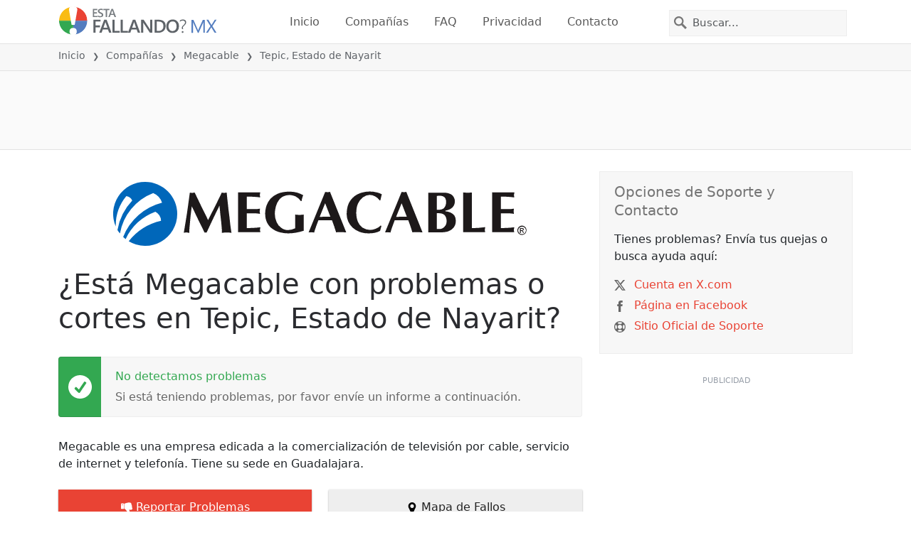

--- FILE ---
content_type: image/svg+xml
request_url: https://itsdcdn.com/resources/services/logosvg/202006091050/megacable-mexico.svg
body_size: 1571
content:
<svg xmlns="http://www.w3.org/2000/svg" viewBox="-405 289.2 1425 220.2" xml:space="preserve"><path fill="#1D191A" d="M455.5 341.9a39.7 39.7 0 0 1 41.8-2.7 44.9 44.9 0 0 1 15.2 13.7h2.3c2-8.2 3.5-15.2 5.1-20.7-3.1-2.3-9-4.7-16.4-6.6a100.5 100.5 0 0 0-60.2 3.1 69.9 69.9 0 0 0-30.8 23.4c-9 11.7-13.3 27.3-13.7 47.2a63 63 0 0 0 5.1 25.4 69.4 69.4 0 0 0 14.8 21.5 76.9 76.9 0 0 0 23.8 14.8 89.8 89.8 0 0 0 31.6 5.5c16.4 0 29.3-2.7 39.8-8.6l4.7-17.2-2.7-1.2a43 43 0 0 1-16.8 10.9 49.4 49.4 0 0 1-45.3-3.5 45.4 45.4 0 0 1-16.4-20.7c-3.5-9-5.5-18.7-5.5-30.1 0-12.9 2-23.8 6.2-32.8a54 54 0 0 1 17.4-21.4zm-430.2-16v136.7h76.5c-.4-2.7-.8-5.5-1.6-7.8.4-2.3 1.2-5.9 1.6-9.4-14.8 2-30.5 2.7-46.5 2.7v-50.8h21.1c9.8 0 18 .8 24.2 2l-1.2-8.2c0-1.2 0-2.3.4-4.3 0-1.6.8-3.5.8-5.5a87.9 87.9 0 0 1-19.1 1.6H55.3V340H62c12.5 0 25.8.8 39.4 2.7-.8-3.5-1.2-6.2-1.6-8.2l1.6-9H25.3v.4zm196.4 75.8v47.2a60.4 60.4 0 0 1-24.6 6.2c-8.6 0-16.4-2.3-23-7.4a46.4 46.4 0 0 1-16.4-19.9 70.4 70.4 0 0 1-6.2-29.3c.4-10.2 2-19.1 4.3-26.9a61.5 61.5 0 0 1 10.2-20.3c4.3-5.5 9.4-9.8 15.6-12.5a47.2 47.2 0 0 1 19.9-4.3c7 0 14.1 1.6 21.5 4.7a44 44 0 0 1 18 16h2.7c.4-2.3.8-5.5 2-9.8a80 80 0 0 1 3.5-10.5 94.5 94.5 0 0 0-48.8-12.1c-15.2 0-28.1 2.7-38.7 7a73.6 73.6 0 0 0-25.4 17.6 73.3 73.3 0 0 0-13.7 24.2c-2.7 9-4.3 17.6-4.3 26.6 0 12.5 2.3 23 7 32s10.9 16 18.7 21.1c7.8 5.5 16.4 9.4 25.8 11.7s18.7 3.5 27.7 3.5c16.8 0 34.4-3.1 53.5-9v-55.8c-5.5.8-10.5 1.2-15.2 1.2a122 122 0 0 1-14.1-1.2zm110.5-77c-1.2-.4-2.3-.4-3.5-.4-1.6 0-2.3 0-3.9-.4l-.4 1.2-56.6 138.2c1.2-.4 2.3-.4 4.7-.4 2 0 3.1 0 4.3-.4 1.2.4 3.1.4 5.1.4 2.3.4 3.9.4 5.1.4l3.5-11.7c1.6-3.9 3.1-9.4 5.9-16.4l5.1-13.7h46.9c5.5 13.7 9.8 27.7 14.1 41.4 2-.4 4.7-.4 8.6-.4 3.5 0 6.2 0 7.8-.4 2.3.4 5.1.4 9 .4 3.9.4 7 .4 9.4.4l-55.8-139.4c-2.3.5-4.7.9-9.3 1.2zM306 409.5l18.4-45.7.4-1.2 18 46.5-36.8.4zm-312.8-16c-1.6-10.9-2.3-21.5-3.5-30.8s-2.3-21.9-3.9-36.7c-3.1.4-6.2.8-8.2 1.2-4.3-.4-7-.8-8.6-1.2-3.9 7.8-7.8 16.4-12.5 25.4-4.3 9.4-8.2 16.8-11.3 23-3.1 6.2-6.6 13.3-10.9 21.5-3.9 8.2-8.2 16.4-12.5 24.6a5190.9 5190.9 0 0 1-46.1-94.5c-1.6 0-4.3.4-8.2 1.2-.8 0-2-.4-3.9-.4-1.6 0-3.1-.4-4.7-.4-3.1 23-6.2 46.9-9.8 71.1-3.9 24.2-7.4 46.5-10.9 66.8 2-.4 5.1-.8 9.4-1.2 2 .4 3.5.8 4.7.8 1.2.4 2.7.4 4.7.8 0-7 .4-15.6 1.6-25.8.8-10.5 2-21.9 3.1-34 1.6-12.5 2.7-23 3.9-31.6l9.8 19.9c3.9 8.6 7.4 16 10.2 21.5 2.7 5.5 6.6 13.7 12.1 24.6 5.5 10.9 9.4 19.1 11.7 24.2h7.4c13.3-28.9 28.1-60.1 44.1-92.5.8 7.8 2 16.4 2.7 26.9l2.7 23.8c.7 5.4 1.2 12.1 2 19.9s1.2 15.6 1.2 23a113.1 113.1 0 0 1 32.8 0c-2-13.3-3.9-25.4-5.1-37.1a777.4 777.4 0 0 0-4-34zm602.1-68.8c-1.2-.4-2.3-.4-3.5-.4-1.2 0-2.3 0-3.9-.4l-.4 1.2-56.6 138.2c1.2-.4 2.3-.4 4.3-.4s3.1 0 4.3-.4c1.2.4 3.1.4 5.1.4 2.3.4 3.9.4 5.1.4l3.5-11.7c1.6-3.9 3.1-9.4 5.9-16.4l5.1-13.7h46.9c5.5 13.7 9.8 27.7 14.1 41.4 2-.4 4.7-.4 8.2-.4s6.2 0 8.2-.4c2.3.4 5.5.4 9 .4 3.9.4 7 .4 9.4.4l-55.8-139.4a50 50 0 0 1-8.9 1.2zm-26.1 84.8 18.4-45.7.4-1.2 18 46.5-36.8.4zm330.3-83.6v136.7h76.1l-1.2-7.8c.4-2.3.8-5.9 1.6-9.4-15.2 2-30.5 2.7-46.5 2.7v-50.8h21.1c9.8 0 18 .8 24.2 2l-1.2-8.2c0-1.2.4-2.3.4-4.3.4-1.6.8-3.5.8-5.5a85.6 85.6 0 0 1-19.1 1.6h-25.8V340h6.6c12.5 0 25.8.8 39.4 2.7-.4-3.5-.8-6.2-1.2-8.2l1.6-9h-76.9l.1.4zM830 448.5V325.9c-2.3 0-5.5.4-9.4.4-3.5.4-5.5.4-5.9.4l-14.8-1.2v136.7h75.7l-1.2-8.2c.4-3.5 1.2-6.6 1.6-9a363 363 0 0 1-46 3.5zm-73.8-53.9a66.7 66.7 0 0 0-17.6-4.3v-2c21.1-3.9 32-14.4 32.8-31.6 0-6.2-1.6-11.3-4.7-16.4-3.1-4.7-7.4-8.2-13.3-10.5s-12.5-3.5-19.5-3.5h-54.3V463h46.9c7-.4 13.7-1.2 19.5-2.7 6.2-2 11.7-5.1 16-8.6a35.6 35.6 0 0 0 12.5-28.1 30.5 30.5 0 0 0-18.3-29zm-46.5-57c3.5-.4 6.2-.8 9-.8s5.5.4 7.8.8c10.2 2.3 14.8 9.4 14.8 21.1 0 4.7-.8 8.6-2.3 12.5a21.4 21.4 0 0 1-18.4 13.7c-2 .4-5.9.4-11.3.4v-47.6h.4zm29.7 101.2a27.5 27.5 0 0 1-8.6 9c-1.6 1.2-3.1 1.6-4.7 2.3-2 .8-3.5 1.2-5.5 1.2h-11.3V397h5.9c4.3 0 7.8.4 10.9 1.2 11.3 3.1 16.8 12.1 16.8 26.6 0 5.4-1.2 9.7-3.5 14zm276.8 9.3a17.5 17.5 0 0 0-5.9-5.9 14.5 14.5 0 0 0-15.6 0 12.5 12.5 0 0 0-5.9 5.9c-1.6 2.3-2.3 5.1-2.3 7.8s.8 5.5 2 7.8c1.6 2.3 3.5 4.7 5.9 5.9 2.3 1.6 5.1 2.3 7.8 2.3s5.1-.8 7.8-2.3a11 11 0 0 0 5.9-5.9c1.2-2.3 2-5.1 2-7.8.3-2.3-.5-5-1.7-7.8zm-2.3 14.9c-1.2 2-2.7 3.5-4.7 4.7a13.4 13.4 0 0 1-6.6 1.6 12.4 12.4 0 0 1-11.3-6.3 14 14 0 0 1-2-6.6c0-2.3.8-4.7 2-6.6 1.2-2 2.7-3.5 5.1-4.7 2-1.2 4.3-1.6 6.6-1.6s4.3.4 6.6 1.6a14 14 0 0 1 6.7 11.3c-.5 1.9-1.2 4.2-2.4 6.6zm-8.6-4.7c-.4-.4-.8-.8-1.6-1.2 1.6 0 2.7-.4 3.5-1.6.8-.8 1.6-2 1.6-3.1 0-.8-.4-2-.8-2.3-.8-.8-1.2-1.2-2.3-1.6-.8-.4-2-.4-3.1-.4h-7v17.2h2.7v-7.4h1.6c1.2 0 2 .4 2.3.4l.4.4c.4.4 1.6 2 2.3 3.5l1.6 2.7h3.1l-2-3.5c-.7-1.6-1.5-2.7-2.3-3.1zm-3.5-2.8h-3.5v-5.1h4.3c.8 0 1.2 0 1.6.4.4 0 .8.4 1.2.8.4.4.4.8.4 1.2a3 3 0 0 1-.8 2c-.4.4-1.2.4-2.3.4l-.9.3z"/><path fill="#0067BA" d="M-294.9 289.2A110 110 0 0 0-396 443a158 158 0 0 1 36.3-104.6 26.8 26.8 0 0 1 20.3 15.2 197 197 0 0 0-50.8 101.1c2.3 4.3 5.5 8.2 8.6 12.1a183 183 0 0 1 114.4-139 53.6 53.6 0 0 1 30.5 33.2 196.5 196.5 0 0 0-133.9 117.9c2.7 2.3 5.5 5.1 8.6 7a185.6 185.6 0 0 1 102.3-93.7 37.2 37.2 0 0 1 19.5 30.8 198.3 198.3 0 0 0-111.3 70.3 109.9 109.9 0 0 0 167.1-93.7 110.6 110.6 0 0 0-110.5-110.4z"/></svg>

--- FILE ---
content_type: image/svg+xml
request_url: https://itsdcdn.com/charts/doughnut/5.svg
body_size: -101
content:
<svg xmlns="http://www.w3.org/2000/svg" viewBox="0 0 88 88"><path d="M44 0a44 44 0 0 1 13.6 2.2l-1.6 5a38 38 0 0 0-12-2Zm0 0" fill="#e94334"/><path d="M57.6 2.2A44 44 0 1 1 44 0v5.3a38.7 38.7 0 1 0 12 1.9Zm0 0" fill="#dcdcdc"/><path d="M25 33.7h10.4v2.2h-8v4.8l2.3-.4q3.3 0 5.2 1.8t2 5q-.1 3-2 4.9a8 8 0 0 1-5.6 1.7A15 15 0 0 1 24 53v-2.7a10 10 0 0 0 5.1 1.3q2.3 0 3.6-1.2t1.4-3.3-1.4-3.2-3.6-1.2a10 10 0 0 0-4.3 1Zm33.8 11a2 2 0 0 0-1.8 1q-.6.9-.6 2.7 0 1.7.6 2.7t1.8 1a2 2 0 0 0 1.8-1q.6-1 .6-2.7t-.6-2.7a2 2 0 0 0-1.8-1m0-1.7q2.1 0 3.3 1.5 1.2 1.4 1.3 3.9 0 2.5-1.3 3.9t-3.3 1.4-3.3-1.4-1.3-4 1.3-3.8q1.3-1.5 3.3-1.5m-13.6-8a2 2 0 0 0-1.8 1q-.6.9-.6 2.7 0 1.7.6 2.7t1.8 1a2 2 0 0 0 1.8-1q.7-1 .7-2.7T47 36a2 2 0 0 0-1.8-1m12-1.7h2L47 53.7h-2.1Zm-12 0q2.1 0 3.3 1.5 1.3 1.4 1.3 3.9t-1.3 3.9-3.3 1.4-3.3-1.4-1.2-4 1.2-3.8 3.3-1.5m-23.2-5" fill="#555"/></svg>